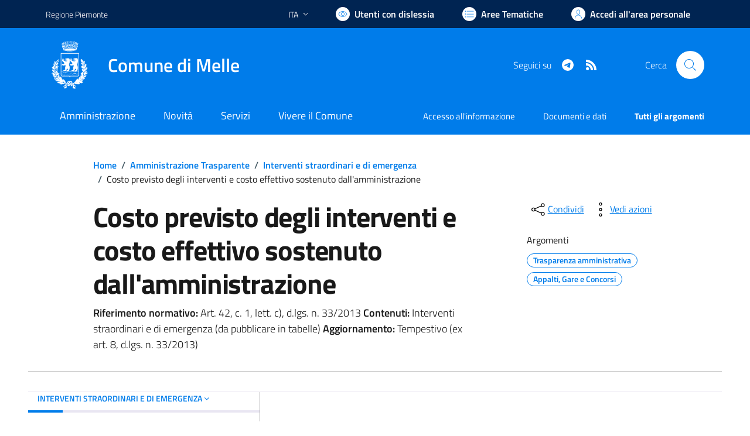

--- FILE ---
content_type: text/html; charset=utf-8
request_url: https://comune.melle.cn.it/services/v1/ashx_master/carica_random_ricerca.ashx
body_size: 593
content:

						<li role='listitem'>
							<a href='/servizi/faq/94/Certificati-anagrafici'>
								Certificati anagrafici
							</a>
						</li>
						<li role='listitem'>
							<a href='/servizi/faq/84/Richiedere-lo-stato-di-famiglia'>
								Richiedere lo stato di famiglia
							</a>
						</li>
						<li role='listitem'>
							<a href='/servizi/faq/97/Certificato-di-nascita-per-cittadini-europei'>
								Certificato di nascita per cittadini europei
							</a>
						</li>
						<li role='listitem'>
							<a href='/servizi/faq/87/Richiedere-il-certificato-di-iscrizione-alle-liste-elettorali'>
								Richiedere il certificato di iscrizione alle liste elettorali
							</a>
						</li>

--- FILE ---
content_type: application/javascript
request_url: https://comune.melle.cn.it/assets/js/azioni.js
body_size: 1616
content:
function share_social(nome_social) {
    switch (nome_social) {
        case 'facebook':
            let url_fb = $("#social_fb").data("url");
            let title_fb = $("#social_fb").data("title");

            window.open(`https://www.facebook.com/sharer/sharer.php?u=${url_fb}`, '_blank')
            break;
        case 'twitter':
            let url_tw = $("#social_twitter").data("url");
            let title_tw = $("#social_twitter").data("title");

            window.open(`https://twitter.com/share?url=${url_tw}&via=/&text=${title_tw}`, "_blank");
            break;
        case 'linkedin':
            let url_lk = $("#social_linkedin").data("url");

            window.open(`https://www.linkedin.com/sharing/share-offsite/?url=${url_lk}`, "_blank");
            break;
        case 'whatsapp':
            let url_wh = $("#social_whatsapp").data("url");

			window.open(`https://api.whatsapp.com/send?text=${url_wh}`, "_blank");
            break;
        case 'telegram':
            let url_tg = $("#social_linkedin").data("url");

            window.open(`https://t.me/share/url?url=${url_tg}`, "_blank");
            break;
    }
}

function save_html() {
    var htmlContent = $("html").html();
    var bl = new Blob([htmlContent], { type: "text/html" });
    var a = document.createElement("a");
    a.href = URL.createObjectURL(bl);
    a.download = "pagina.html";
    a.hidden = true;
    document.body.appendChild(a);
    a.innerHTML = "CIC";
    a.click();
}

function send_mail() {
    window.open(`mailto:?body=${window.location.href}`, "_blank");
}

function print() {
    $('main').printThis({
        importCSS: true,
        importStyle: true,
        loadCSS: "/assets/css/printRules.css"
    });
}